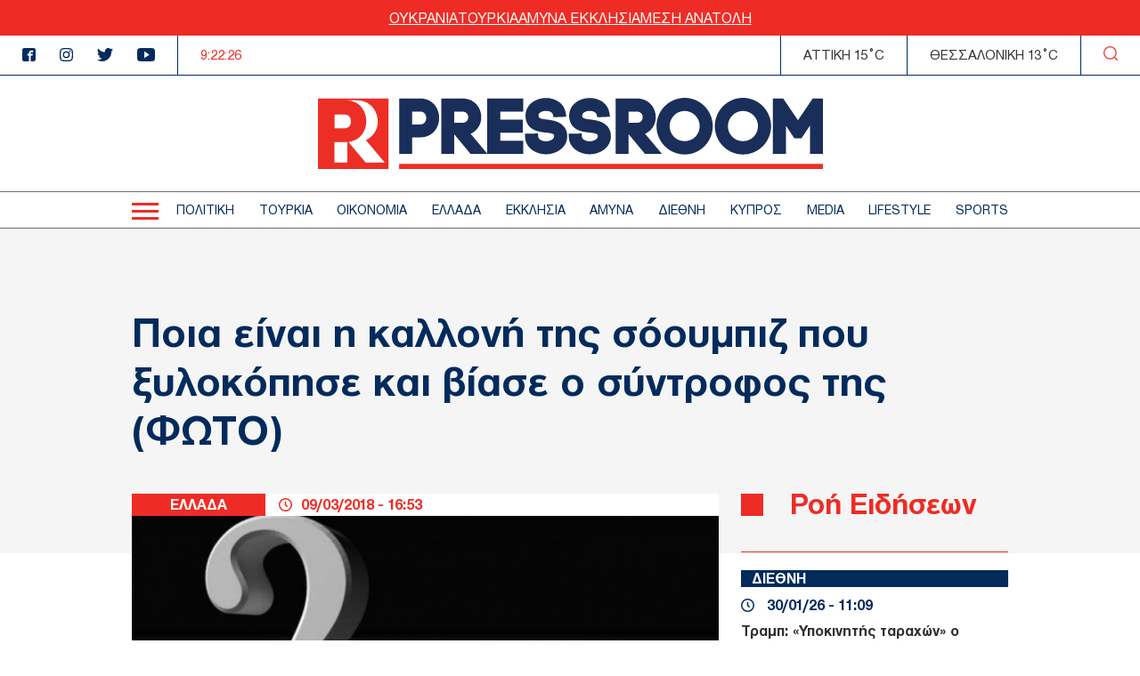

--- FILE ---
content_type: application/javascript
request_url: https://www.thepressroom.gr/core/misc/announce.js?v=9.3.13
body_size: 649
content:
/**
* DO NOT EDIT THIS FILE.
* See the following change record for more information,
* https://www.drupal.org/node/2815083
* @preserve
**/

(function (Drupal, debounce) {
  var liveElement;
  var announcements = [];
  Drupal.behaviors.drupalAnnounce = {
    attach: function attach(context) {
      if (!liveElement) {
        liveElement = document.createElement('div');
        liveElement.id = 'drupal-live-announce';
        liveElement.className = 'visually-hidden';
        liveElement.setAttribute('aria-live', 'polite');
        liveElement.setAttribute('aria-busy', 'false');
        document.body.appendChild(liveElement);
      }
    }
  };

  function announce() {
    var text = [];
    var priority = 'polite';
    var announcement;
    var il = announcements.length;

    for (var i = 0; i < il; i++) {
      announcement = announcements.pop();
      text.unshift(announcement.text);

      if (announcement.priority === 'assertive') {
        priority = 'assertive';
      }
    }

    if (text.length) {
      liveElement.innerHTML = '';
      liveElement.setAttribute('aria-busy', 'true');
      liveElement.setAttribute('aria-live', priority);
      liveElement.innerHTML = text.join('\n');
      liveElement.setAttribute('aria-busy', 'false');
    }
  }

  Drupal.announce = function (text, priority) {
    announcements.push({
      text: text,
      priority: priority
    });
    return debounce(announce, 200)();
  };
})(Drupal, Drupal.debounce);